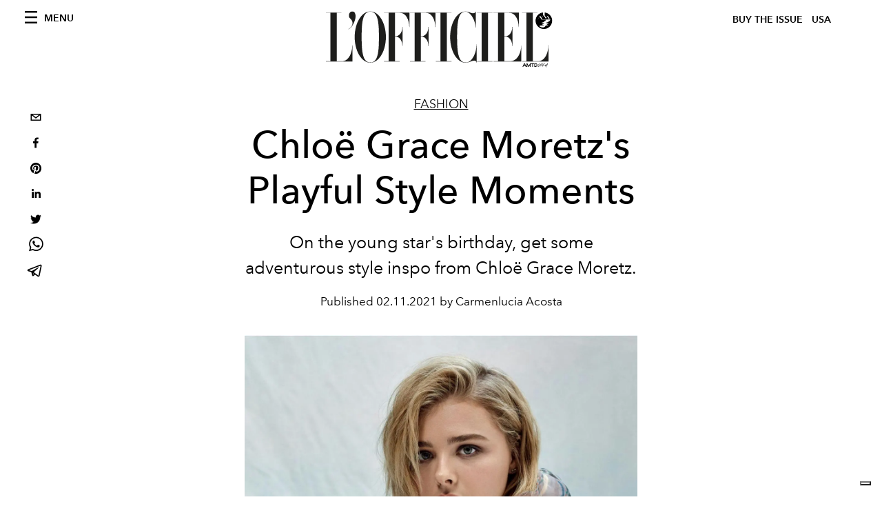

--- FILE ---
content_type: text/html; charset=utf-8
request_url: https://www.google.com/recaptcha/api2/aframe
body_size: 267
content:
<!DOCTYPE HTML><html><head><meta http-equiv="content-type" content="text/html; charset=UTF-8"></head><body><script nonce="qfhjWq7XfHl6mbc4rxiCHg">/** Anti-fraud and anti-abuse applications only. See google.com/recaptcha */ try{var clients={'sodar':'https://pagead2.googlesyndication.com/pagead/sodar?'};window.addEventListener("message",function(a){try{if(a.source===window.parent){var b=JSON.parse(a.data);var c=clients[b['id']];if(c){var d=document.createElement('img');d.src=c+b['params']+'&rc='+(localStorage.getItem("rc::a")?sessionStorage.getItem("rc::b"):"");window.document.body.appendChild(d);sessionStorage.setItem("rc::e",parseInt(sessionStorage.getItem("rc::e")||0)+1);localStorage.setItem("rc::h",'1769275278946');}}}catch(b){}});window.parent.postMessage("_grecaptcha_ready", "*");}catch(b){}</script></body></html>